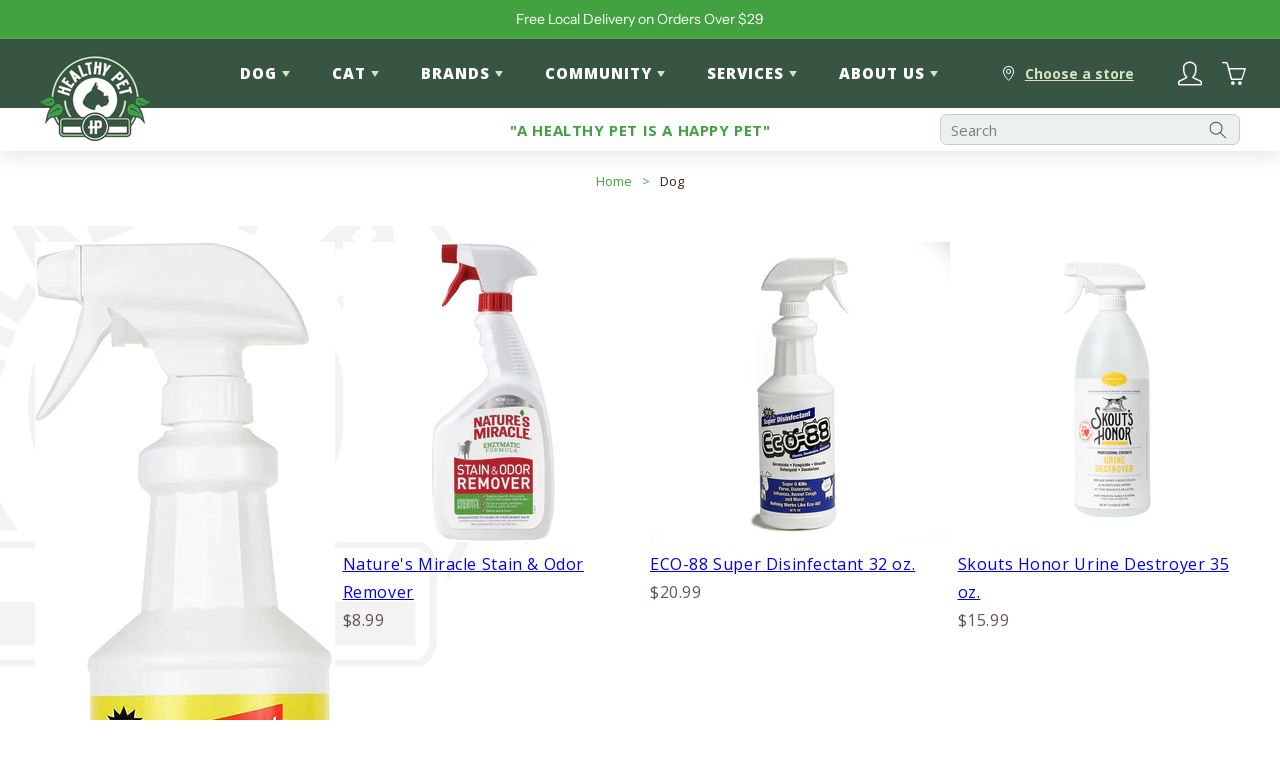

--- FILE ---
content_type: text/css
request_url: https://healthypetaustin.com/cdn/shop/t/255/assets/component-globo-filter.css?v=83480054791773164371760110049
body_size: 570
content:
.spaced-section:last-child{margin-bottom:0}.collection{align-content:stretch;align-items:flex-start;display:flex;flex-direction:row;flex-wrap:wrap;justify-content:flex-end;position:relative}@media only screen and (min-width:2000px){.collection{margin-top:90px}}@media (min-width:768px){#MainContent{background:#f9f8f8;background:linear-gradient(90deg,#f9f8f8,#f9f8f8 10%,#fff 60%,#fff)}}@media (max-width:991px){#MainContent{background:#fff}}@media (min-width:768px){.gf-left #gf-tree{background-color:#375542!important;background-image:url(./e20e1d51f78271788c9ff76127de7156.svg);background-position:0 0;background-repeat:no-repeat;border:17px solid #42695b;border-right:0;padding:0!important}}@media (min-width:768px) and (min-width:992px){.gf-left #gf-tree{-webkit-animation-duration:2s;animation-duration:2s;-webkit-animation-fill-mode:forwards;animation-fill-mode:forwards;-webkit-animation-iteration-count:1;animation-iteration-count:1;-webkit-animation-name:slide-left;animation-name:slide-left;-webkit-animation-timing-function:ease-out;animation-timing-function:ease-out;background-color:#42a240;border-radius:9px 0 0 9px;box-shadow:-1px -1px 7px 5px hsla(0,3%,63%,.34);left:500px;padding:42px 35px 45px 50px;position:absolute;top:100px;width:22.5%;z-index:1}}@media (min-width:768px){.gf-left #gf-tree:after{border:none!important}}@media (min-width:768px) and (min-width:992px){.gf-left #gf-tree:after{align-self:center;content:"";display:block;display:flex;height:calc(100% - 22px);margin-top:11px;position:absolute;right:0;top:0;width:95%;z-index:-1}}@media (min-width:768px){.gf-left #gf-tree .gf-filter-contents{padding:20px 15px 0}.gf-left #gf-tree .gf-block-title .h3{color:#fff!important}.gf-left #gf-tree .gf-block-title .h3 span{color:#fff;font-family:Futura;font-size:14px;font-weight:700;letter-spacing:.56px;line-height:19px;margin-top:0}.gf-left #gf-tree .unavailable-filters{color:#fff;font-size:15px;line-height:14px}.gf-left #gf-tree ul li:hover a .gf-Checkbox,.gf-left #gf-tree ul li:hover a .gf-RadioButton,.gf-left #gf-tree ul li:hover div a .gf-Checkbox,.gf-left #gf-tree ul li:hover div a .gf-RadioButton{border-color:#fff}}@media (min-width:768px) and (min-width:992px){.gf-left #gf-tree ul li a{font-size:15px;font-weight:700;letter-spacing:0;line-height:20px}.gf-left #gf-tree .gf-block-title h3{color:#fff;font-weight:900;letter-spacing:.56px;line-height:19px}}@media (min-width:768px){.gf-left #gf-tree .gf-option-block:last-of-type{border:0}}@media (min-width:768px) and (min-width:992px){.gf-left #gf-tree .gf-option-block{border-bottom:1px dashed #fff}.gf-left #gf-tree .gf-Checkbox,.gf-left #gf-tree .gf-count,.gf-left #gf-tree .gf-label{color:#fff}}@media (min-width:768px){.gf-left #gf-tree .gf-clear,.gf-left #gf-tree .gf-refine-toggle,.gf-left #gf-tree .hidden-xs:not(h3){color:#fff!important;opacity:.6}.gf-left #gf-tree .globo-selected-items-wrapper{display:none}.gf-left #gf-tree .checked .gf-Checkbox{background-image:url("[data-uri]");background-repeat:no-repeat;background-size:10px;border-color:#fff;border-radius:4px}}@media (max-width:991px){body>#gf-tree .gf-filter-header{background-color:#42a240;color:#fff}body>#gf-tree .gf-filter-header .gf-close-canvas svg path{fill:#fff}body>#gf-tree .gf-filter-footer button{background-color:#42a240!important;color:#fff}}@media (max-width:991px) and (min-width:992px){.gf-left #gf-grid{margin-top:60px;padding:15px}}@-webkit-keyframes slide-left{0%{left:500px;opacity:0}30%{opacity:0}to{left:0;opacity:1}}@media (min-width:768px){.template-search-page #gf-tree{top:195px}}


--- FILE ---
content_type: text/css
request_url: https://healthypetaustin.com/cdn/shop/t/255/assets/component-collection-hero.css?v=53194784871658956631760110045
body_size: -328
content:
.collection-hero{background:#fff;padding-top:15px;position:relative;z-index:1}.collection-hero .collection-hero__inner{display:flex;flex-direction:column;margin-bottom:0}@media (min-width:768px){.collection-hero .collection-hero__inner{align-items:center;flex-direction:row;padding-bottom:0}.collection-hero .collection-hero__inner .collection-hero__image-container{align-self:stretch;flex:1 0 50%;height:unset;max-height:400px;min-height:23rem}.collection-hero .collection-hero__inner .collection-hero__image-container>img{height:100%;-o-object-fit:cover;object-fit:cover;position:relative;width:100%}}.collection-hero .collection-hero__inner .collection-hero__image-container .mobile_image{display:block;margin:0 auto;max-width:100%;-o-object-fit:contain;object-fit:contain;position:relative}@media (min-width:768px){.collection-hero .collection-hero__inner .collection-hero__image-container .mobile_image{display:none}}.collection-hero .collection-hero__inner .collection-hero__image-container .desktop_image{display:none;z-index:1}@media (min-width:768px){.collection-hero .collection-hero__inner .collection-hero__image-container .desktop_image{display:block}}@media only screen and (min-width:768px) and (min-width:2000px){.collection-hero .collection-hero__inner .collection-hero__image-container .desktop_image{height:490px}}@media (min-width:768px){.collection-hero .collection-hero__inner .collection-hero__image-container .spf-has-filter #gf-products{margin-right:0;margin-top:30px}}


--- FILE ---
content_type: text/css
request_url: https://healthypetaustin.com/cdn/shop/t/255/assets/template-collection.css?v=73402622895946576201760110156
body_size: -668
content:
@media (min-width:768px){.template-collection #MainContent{background:#f9f8f8;background:linear-gradient(90deg,#f9f8f8,#f9f8f8 33%,#fff 0,#fff)}}.template-collection #MainContent .spaced-section:last-child{margin-bottom:0}.collection{position:relative}.collection .loading-overlay{bottom:0;display:none;left:0;opacity:.7;padding:0 1.5rem;right:0;top:0;width:100%}@media (min-width:768px){.collection .loading-overlay{padding-left:5rem;padding-right:5rem}}.collection.loading .loading-overlay{display:block}.collection--empty .title-wrapper{margin-bottom:15rem;margin-top:10rem}


--- FILE ---
content_type: text/css
request_url: https://healthypetaustin.com/cdn/shop/t/255/assets/component-product-grid.css?v=9341675493027807591760110058
body_size: 181
content:
.collection-grid-section,.template-search-page{margin:0 auto;max-width:1200px}.collection-grid-section>.template-search__header,.template-search-page>.template-search__header{display:none}.collection{align-content:stretch;align-items:flex-start;display:flex;flex-direction:row;flex-wrap:wrap;justify-content:flex-end;position:relative}.collection>.collection-title{display:none}@-webkit-keyframes slide-left{0%{left:500px;opacity:0}30%{opacity:0}to{left:0;opacity:1}}.collection #gf-grid{background-color:#fff;box-shadow:-10px 0 8px 0 rgba(0,0,0,.03);padding:4rem 3rem 5rem 30px;transition:all .3s;width:77.5%;z-index:1}@media (max-width:991px){.collection #gf-grid{box-shadow:none;width:100%}}@media (max-width:767px){.collection #gf-grid{box-shadow:none;margin-top:0;padding:10px 1.5rem 5rem}}@media (min-width:992px){.collection #gf-grid{min-height:900px}}.collection #gf-grid .product-grid{gap:16px 12px;letter-spacing:0}@media (min-width:768px){.collection #gf-grid .product-grid>div{max-width:23.6%;padding:0}}@media (max-width:767px){.collection #gf-grid .product-grid{-moz-column-gap:10px;column-gap:10px;justify-content:center;margin-right:0}}.collection #gf-grid .product-grid.negative-margin{margin-bottom:-2rem}.collection #gf-grid .product-grid .grid__item{padding-bottom:2rem}@media (max-width:767px){.collection #gf-grid .product-grid .spf-col-md-6{max-width:48%;padding:0}}.collection #gf-grid .product-grid .spf-product-card{border:1px solid #d8d8d8;border-radius:5px;display:flex;flex-direction:column;font-size:14px;height:100%;padding:13px;position:relative}@media (min-width:1200px){.collection #gf-grid .product-grid .spf-product-card{min-height:418px}}@media (min-width:768px){.collection #gf-grid .product-grid .spf-product-card{margin-bottom:20px}}.collection #gf-grid .product-grid .spf-product-card .spf-product__label{border-radius:0;font-size:14px;font-weight:700;left:0;letter-spacing:0;line-height:1em;padding:8px 14px;text-transform:uppercase;top:5px}.collection #gf-grid .product-grid .spf-product-card .spf-product__info{display:flex;flex:1 1 auto;flex-direction:column}@media (max-width:991px){.collection #gf-grid .product-grid .spf-product-card .spf-product__info .spf-product__form{display:none}}.collection #gf-grid .product-grid .spf-product-card .spf-product__info .spf-product-card__title{border-top:1px solid #d8d8d8;padding-top:8px;text-align:left}.collection #gf-grid .product-grid .spf-product-card .spf-product__info .spf-product-card__title a{font-size:14px}.collection #gf-grid .product-grid .spf-product-card .spf-product__info .spf-product-card__price-wrapper{text-align:left}.collection #gf-grid .product-grid .spf-product-card .spf-product__info .spf-product-card__price-wrapper .spf-product-card__price.money{color:#42a240;font-size:15px;font-weight:700;line-height:22px}@media (max-width:991px){.collection #gf-grid .product-grid .spf-product-card .spf-product__info .spf-product-card__price-wrapper .spf-product-card__price.money{font-size:14px;line-height:19px}}.collection #gf-grid .collection-title{color:rgb(var(--color-foreground));display:block;font-family:Open Sans;font-size:28px;font-weight:700;letter-spacing:0;line-height:38px;position:relative;transition:all .3s;z-index:2}.collection #gf-grid #gf-controls-container{margin-top:20px}@media (max-width:767px){.collection #gf-grid #gf-controls-container .gf-filter-trigger,.collection #gf-grid #gf-controls-container .gf-filter-trigger .gf-refine-toggle-mobile{display:block}}.collection #gf-grid #gf-controls-container .gf-filter-selection .limit-by{display:none}.collection .collection-description{color:#381e15;display:block;font-family:Open Sans;font-size:16px;font-style:italic;font-weight:700;letter-spacing:0;line-height:25px;margin-bottom:20px;position:relative;text-align:left;transition:all .3s;z-index:2}.products-watermark{align-content:center;bottom:0;margin-left:-255px;position:fixed}.products-watermark img{width:850px}@media (max-width:991px){.products-watermark{display:none}}.spf-filter-loading .collection-grid-section,.spf-filter-loading .template-search-page{opacity:0}


--- FILE ---
content_type: text/css
request_url: https://healthypetaustin.com/cdn/shop/t/255/assets/component-availability-options.css?v=15125803853789639231760110042
body_size: 647
content:
@media (min-width:992px){.product-availability-content{position:-webkit-sticky;position:sticky;top:210px}}.product-availability-content.mobile .availability-options-wrapper.normal{border-bottom:none;padding-bottom:0}@media (min-width:992px){.product-availability-content.mobile{display:none}}@media (max-width:991px){.product-availability-content.desktop{display:none}}.availability-options-wrapper{display:flex;flex-direction:column;letter-spacing:0;row-gap:14px}@media (max-width:767px){.availability-options-wrapper{row-gap:12px}}.availability-options-wrapper.semi-compact{border-bottom:1px solid #d8d8d8;border-top:1px solid #d8d8d8;margin:25px 0;padding:25px 0}.availability-options-wrapper.normal{border-bottom:1px solid #d8d8d8;margin-bottom:22px;max-width:270px;padding-bottom:22px}@media (max-width:991px){.availability-options-wrapper.normal{margin-top:22px}}.availability-options-wrapper.compact{margin-top:5px}.availability-options-wrapper .availability-options-helper{display:block;position:relative}.availability-options-wrapper .availability-options-helper .helper-title{color:#000;display:inline-block;font-family:Open Sans;font-size:16px;font-style:normal;font-weight:700;letter-spacing:0;line-height:22px;line-height:16px;padding:0}.availability-options-wrapper .availability-options-helper .helper-title span{padding-right:8px}.availability-options-wrapper .availability-options-helper .helper-title:hover{cursor:pointer}@media (min-width:992px){.availability-options-wrapper .availability-options-helper .helper-title:hover+.helper-content{display:block}}.availability-options-wrapper .availability-options-helper .helper-title .helper-icon{background-image:url(./c957b77a9971e2432b5faeb0193d045a.svg);background-repeat:no-repeat;background-size:11px 12px;display:inline-block;height:12px;position:relative;vertical-align:middle;width:11px}.availability-options-wrapper .availability-options-helper .helper-title .helper-icon:hover{cursor:pointer}.availability-options-wrapper .availability-options-helper .helper-content{background-color:#bdd99a;color:#000;display:none;font-size:12px;font-style:normal;font-weight:400;left:8px;line-height:17px;max-width:290px;padding:18px;position:absolute;top:32px;width:102%;z-index:10}@media (max-width:576px){.availability-options-wrapper .availability-options-helper .helper-content{font-size:13px;line-height:20px}}@media (min-width:992px){.availability-options-wrapper .availability-options-helper .helper-content:hover{cursor:default;display:block}}.availability-options-wrapper .availability-options-helper .helper-content.active{cursor:default;display:block}.availability-options-wrapper .availability-options-helper .helper-content:before{border:10px solid transparent;border-bottom-color:#bdd99a;content:"";display:block;left:222px;position:absolute;top:-20px;width:1px}.availability-options-wrapper .availability-options-helper .helper-content p{margin-bottom:0}.availability-options-wrapper .availability-options-helper.compact .helper-title{font-size:12px;font-weight:600}@media (max-width:991px){.availability-options-wrapper .availability-options-helper.compact .helper-title{display:block;line-height:16px}}.availability-options-wrapper .availability-options-helper.compact .helper-title span{padding-right:5px}.availability-options-wrapper .availability-options-helper.compact .helper-content{left:8px;top:32px}@media (min-width:992px){.availability-options-wrapper .availability-options-helper.compact .helper-content{width:290px}}@media (max-width:576px){.availability-options-wrapper .availability-options-helper.compact .helper-content{left:4px;padding:12px;top:40px;width:115%}}.availability-options-wrapper .availability-options-helper.compact .helper-content:before{left:30%;top:-20px}@media (min-width:1200px){.availability-options-wrapper .availability-options-helper.compact .helper-content:before{left:155px}}@media (max-width:576px){.availability-options-wrapper .availability-options-helper.compact .helper-content:before{left:48px}}.availability-options-wrapper i.availability-icon{background-repeat:no-repeat;background-size:12px 12px;display:inline-block;height:12px;margin-right:8px;position:relative;vertical-align:middle;width:12px}.availability-options-wrapper i.availability-icon.available-icon{-webkit-animation:fadeInFromNone .5s ease-out;animation:fadeInFromNone .5s ease-out;background-image:url(./0fabf44b6bdb2ba39014568144529184.svg)}.availability-options-wrapper i.availability-icon.unavailable-icon{-webkit-animation:fadeInFromNone .5s ease-out;animation:fadeInFromNone .5s ease-out;background-image:url(./ee83d644299a00a23b80c7e3e2f2862c.svg)}.availability-options-wrapper i.availability-icon.question-mark-icon{-webkit-animation:fadeInFromNone .5s ease-out;animation:fadeInFromNone .5s ease-out;background-image:url(./3cc0df05a6132315296615f9f9f4ab9b.svg);background-size:12px 14px;height:14px;width:12px}.availability-options-wrapper i.availability-icon.unable-to-verify-icon{-webkit-animation:fadeInFromNone .5s ease-out;animation:fadeInFromNone .5s ease-out;background-image:url(./4121467c61369c336a067aeb7b97cdfb.svg)}.availability-options-wrapper i.availability-icon.unable-to-verify-icon:hover:before{border:7px solid transparent;border-bottom-color:#bdd99a;content:"";height:0;left:2px;pointer-events:none;position:absolute;top:6px;width:0;z-index:10}.availability-options-wrapper i.availability-icon.unable-to-verify-icon:hover:after{background-color:#bdd99a;color:#333;content:"Unable to verify stock data for this item";font-size:12px;font-style:normal;font-weight:400;left:-2px;line-height:17px;padding:18px;position:absolute;top:20px;white-space:nowrap;z-index:10}.availability-options-wrapper i.availability-icon.loading-icon{align-items:center;display:flex;height:12px;justify-content:center;letter-spacing:2px;position:relative;width:12px}.availability-options-wrapper i.availability-icon.loading-icon:after{-webkit-animation:loadIcon 1.2s linear infinite;animation:loadIcon 1.2s linear infinite;border:1.8px solid hsla(0,0%,55%,.2);border-left-color:#646464;border-radius:50%;bottom:0;content:"";left:0;position:absolute;right:0;top:0;transform:translateZ(0)}.availability-options-wrapper .availability-option{align-items:baseline;display:flex}.availability-options-wrapper .availability-option label{color:rgb(var(--color-foreground));font-family:Open Sans;font-size:15px;font-style:normal;font-weight:600;line-height:20px;width:calc(100% - 21px)}@media (max-width:767px){.availability-options-wrapper .availability-option label{font-size:14px;line-height:19px}}.availability-options-wrapper a{font-family:Open Sans;font-size:15px;font-style:normal;font-weight:600;line-height:20px}.availability-options-wrapper a.btn-modal-primary{color:#5ca204;margin-left:3px;text-decoration:none}.availability-options-wrapper a.btn-modal-secondary{color:rgb(var(--color-foreground));display:block;font-size:12px}.category-stock-availability-options{margin-top:auto}@-webkit-keyframes loadIcon{0%{transform:rotate(0deg)}to{transform:rotate(1turn)}}@keyframes loadIcon{0%{transform:rotate(0deg)}to{transform:rotate(1turn)}}@-webkit-keyframes fadeInFromNone{0%{display:none;opacity:0}1%{display:block;opacity:0}to{display:block;opacity:1}}@keyframes fadeInFromNone{0%{display:none;opacity:0}1%{display:block;opacity:0}to{display:block;opacity:1}}


--- FILE ---
content_type: text/css
request_url: https://healthypetaustin.com/cdn/shop/t/255/assets/component-list-menu.css?v=170927370401233774941760110050
body_size: -701
content:
.list-menu--right{right:0}.list-menu--disclosure{background-color:#fff;border:1px solid rgba(var(--color-foreground),.2);min-width:100%;position:absolute;width:21rem}.list-menu--disclosure:focus{outline:none}.list-menu__item{text-transform:uppercase}.list-menu__item--active{text-underline-offset:.3rem}.list-menu--disclosure.localization-selector{max-height:18rem;overflow:auto;padding:.5rem;width:10rem}


--- FILE ---
content_type: text/css
request_url: https://healthypetaustin.com/cdn/shop/t/255/assets/component-cart-notification.css?v=111865229696614955311760110044
body_size: -316
content:
.cart-notification-wrapper{position:relative}.cart-notification-wrapper .cart-notification{display:block}.cart-notification{background-color:#fff;border:solid rgba(var(--color-foreground),.2);border-width:0 0 .1rem;padding:2.5rem 3.5rem;position:absolute;right:0;transform:translateY(-100%);visibility:hidden;width:100%;z-index:-1}@media screen and (min-width:750px){.header-wrapper:not(.header-wrapper--border-bottom)+cart-notification .cart-notification{border-top-width:.1rem}.cart-notification{border-width:0 .1rem .1rem;max-width:36.8rem;right:4rem}}.cart-notification.animate{transition:transform var(--duration-short) ease,visibility 0s var(--duration-short) ease}.cart-notification.active{transform:translateY(0);transition:transform var(--duration-default) ease,visibility 0s;visibility:visible}.cart-notification__header{align-items:flex-start;display:flex}.cart-notification__heading{align-items:center;color:#42a240;display:flex;flex-grow:1;margin-bottom:0;margin-top:0}.cart-notification__heading .icon-checkmark{color:#42a240;margin-right:calc(var(--font-heading-scale)*1rem);width:calc(var(--font-heading-scale)*1.3rem)}.cart-notification__close{margin-right:-3rem;margin-top:-2rem}.cart-notification__links{text-align:center}.cart-notification__links button{color:#fff;font-weight:700;text-transform:capitalize}.cart-notification__links a{background-color:#fff;color:#42a240;font-weight:700;text-decoration:underline}.cart-notification__links>*{margin-top:1rem}.cart-notification-product{align-items:flex-start;display:flex;padding-bottom:3rem;padding-top:2rem}.cart-notification-product dl{margin-bottom:0;margin-top:0}.cart-notification-product__image{border:.1rem solid rgba(var(--color-foreground),.03);margin-right:1.5rem;margin-top:.5rem}.cart-notification-product__name{color:#000;margin-bottom:.5rem;margin-top:0}


--- FILE ---
content_type: text/css
request_url: https://healthypetaustin.com/cdn/shop/t/255/assets/component-modal.css?v=118926177314426067371760110053
body_size: 472
content:
.ReactModal__Overlay{background:"rgba(0, 0, 0, 0.6)";max-height:100vh;overflow-y:auto;z-index:9999999}.modal-dialog{margin:30px auto;z-index:10}.modal-dialog .modal-content{background-clip:padding-box;background-color:#fff;border:1px solid rgba(0,0,0,.2);border-radius:6px;box-shadow:0 5px 15px rgba(0,0,0,.5);outline:0;position:relative}.modal-dialog .modal-content .modal-header{border-bottom:1px solid #e5e5e5;font-size:24px;padding:12px 15px 12px 33px;text-align:left}.modal-dialog .modal-content .modal-header .modal-title{display:inline-block;font-family:Open Sans;font-size:15px;font-style:normal;font-weight:700;line-height:20px;margin:0 0 8px}.modal-dialog .modal-content .modal-header .close{background:none;border:none;box-shadow:none;cursor:pointer;display:block;float:right;font-family:sans-serif;font-size:1.5em;line-height:1.15;margin:0;padding:0}.modal-dialog .modal-content .modal-body{padding:15px;position:relative;white-space:normal}.modal-dialog .modal-content .modal-body .footer-close{background:#42a240;border:none;border-radius:5px;cursor:pointer;display:block;font-weight:800;margin:30px auto 15px;position:relative;text-transform:none}.modal-dialog .modal-content .modal-body .footer-close:hover{opacity:.85}.modal-dialog .modal-content .modal-body .footer-close span{color:#fff;display:block;font-family:Open Sans;font-size:14px;font-weight:700;padding:10px 20px}#store-modal{max-width:100%;width:480px}#store-modal .location-list{-webkit-padding-start:20px;padding-inline-start:20px}#store-modal .location-list li{display:flex;margin-bottom:24px;width:100%}#store-modal .location-list li .description{line-height:21px;width:60%}#store-modal .location-list li .description .store-title{color:rgb(var(--color-foreground))}#store-modal .location-list li .description a{color:#000;font-size:14px;font-weight:400;position:relative;text-decoration:none}#store-modal .location-list li .controls{display:flex;flex-direction:column;justify-content:center;width:40%}#store-modal .location-list li .controls a{border:2px solid #42a240;border-radius:5px;box-sizing:border-box;color:#42a240;cursor:pointer;display:inline-flex;font-size:12px;font-weight:700;margin:0 auto;padding:8px 16px;position:relative;text-align:center}#store-modal .location-list li .controls a:hover{opacity:.85}#store-modal .location-list li .controls a.active{background-color:#42a240;color:#fff}.location-modal{max-width:100%;width:600px}.location-modal .modal-header{background-position:15px;background-repeat:no-repeat;padding:12px 34px;text-align:left}.location-modal .modal-header .modal-title{color:rgb(var(--color-foreground));font-size:15px;font-weight:700;line-height:20px}.location-modal .modal-content .modal-body{padding:15px 34px}.location-modal .modal-content .modal-body .zip-selector{align-items:center;border-bottom:1px solid #e5e5e5;display:flex;flex-wrap:wrap;justify-content:space-between;margin-bottom:20px;padding-bottom:20px}.location-modal .modal-content .modal-body .zip-message{color:rgb(var(--color-foreground));margin-top:0}.location-modal .modal-content .modal-body .zip-field{width:calc(33.33333% - 10px)}@media (max-width:991px){.location-modal .modal-content .modal-body .zip-field{margin-bottom:10px;width:100%}}.location-modal .modal-content .modal-body .zip-input{border:1px solid #979797;border-radius:4px;color:rgb(var(--color-foreground));font-size:16px;height:40px;padding:10px 5px 10px 12px;width:100%}.location-modal .modal-content .modal-body .zip-label{clip:rect(1px 1px 1px 1px);clip:rect(1px,1px,1px,1px);height:1px;overflow:hidden;position:absolute;white-space:nowrap;width:1px}.location-modal .modal-content .modal-body .zip-button{background-color:#42a240;border:0;border-radius:5px;color:#fff;font-weight:700;height:40px;margin:0;width:100%}.location-modal .modal-content .modal-body .zip-button[disabled]{background-color:#b3ce91;cursor:not-allowed}.location-modal .modal-content .modal-body .zip-button[disabled]:hover{opacity:.7}.location-modal .modal-content .modal-body .zip-button:hover{cursor:pointer}.location-modal .modal-content .modal-body .zip-results{color:rgb(var(--color-foreground));font-size:16px}.location-modal .modal-content .modal-body .zip-results-wrapper{align-items:center;display:flex;flex-wrap:wrap;gap:15px 30px;margin:20px 0}.location-modal .modal-content .modal-body .zip-result{cursor:pointer}.location-modal .modal-content .modal-body .zip-result.isActive{color:#42a240;font-weight:600}.location-modal .modal-content .modal-body .zip-coming-soon{color:#aaa8b0}.location-modal .modal-content .modal-body .alert-message{background-color:rgba(255,0,0,.1);background-image:url("[data-uri]");background-position:20px;background-repeat:no-repeat;border:1px solid rgba(255,0,0,.1);border-radius:4px;color:grey;margin-top:20px;padding:10px 10px 10px 50px;width:100%}


--- FILE ---
content_type: text/css
request_url: https://healthypetaustin.com/cdn/shop/t/255/assets/component-pagination.css?v=184078202750112224981760110054
body_size: -545
content:
.pagination-wrapper{margin-bottom:7rem;margin-top:4rem;width:100%}@media screen and (min-width:990px){.pagination-wrapper{margin-bottom:10rem;margin-top:5rem}}.pagination__list{display:flex;flex-wrap:wrap;justify-content:center}.pagination__list>li{flex:1 0 4.4rem;max-width:4.4rem}.pagination__list>li:not(:last-child){margin-right:1rem}.pagination__item{align-items:center;color:rgb(var(--color-foreground));display:inline-flex;height:4.4rem;justify-content:center;padding:0;position:relative;text-decoration:none;width:100%}a.pagination__item:hover:after{height:.1rem}.pagination__item .icon-caret{height:.6rem}.pagination__item--current:after{height:.1rem}.pagination__item--next .icon{margin-left:-.2rem;transform:rotate(90deg)}.pagination__item--next:hover .icon{transform:rotate(90deg) scale(1.07)}.pagination__item--prev .icon{margin-right:-.2rem;transform:rotate(-90deg)}.pagination__item--prev:hover .icon{transform:rotate(-90deg) scale(1.07)}.pagination__item-arrow:hover:after{display:none}


--- FILE ---
content_type: text/css
request_url: https://healthypetaustin.com/cdn/shop/t/255/assets/component-list-payment.css?v=74026824750389095961760110050
body_size: -720
content:
.list-payment{display:flex;flex-wrap:wrap;justify-content:center;margin:-.5rem 0;padding-left:0;padding-top:1rem}@media screen and (min-width:750px){.list-payment{margin:-.5rem;padding-top:0}}.list-payment__item{align-items:center;display:flex;padding:.5rem}


--- FILE ---
content_type: text/css
request_url: https://healthypetaustin.com/cdn/shop/t/255/assets/component-list-social.css?v=119316231828961101151760110052
body_size: -686
content:
.list-social{display:flex;flex-wrap:wrap;justify-content:flex-end}@media only screen and (max-width:749px){.list-social{justify-content:center}}.list-social__item .icon{height:1.8rem;width:1.8rem}.list-social__link{align-items:center;color:rgb(var(--color-foreground));display:flex;padding:1.3rem}.list-social__link:hover .icon{transform:scale(1.07)}


--- FILE ---
content_type: image/svg+xml
request_url: https://healthypetaustin.com/cdn/shop/t/255/assets/icon-linkedin.svg?v=101493099981725645401760110098
body_size: -108
content:
<svg width="38" height="39" viewBox="0 0 38 39" fill="none" xmlns="http://www.w3.org/2000/svg">
<g clip-path="url(#clip0_22_1231)">
<path fill-rule="evenodd" clip-rule="evenodd" d="M4.22222 38.0801H33.7778C36.1096 38.0801 38 36.1897 38 33.8579V4.3023C38 1.97043 36.1096 0.0800781 33.7778 0.0800781H4.22222C1.89035 0.0800781 0 1.97043 0 4.3023V33.8579C0 36.1897 1.89035 38.0801 4.22222 38.0801Z" fill="#42A240"/>
<path fill-rule="evenodd" clip-rule="evenodd" d="M30.7222 30.8022H26.0535V22.8504C26.0535 20.6702 25.2251 19.4519 23.4994 19.4519C21.6222 19.4519 20.6414 20.7198 20.6414 22.8504V30.8022H16.1421V15.6541H20.6414V17.6946C20.6414 17.6946 21.9943 15.1913 25.2088 15.1913C28.4218 15.1913 30.7222 17.1534 30.7222 21.2114V30.8022ZM10.7744 13.6706C9.24188 13.6706 8 12.419 8 10.8753C8 9.3317 9.24188 8.08008 10.7744 8.08008C12.307 8.08008 13.5481 9.3317 13.5481 10.8753C13.5481 12.419 12.307 13.6706 10.7744 13.6706ZM8.45119 30.8022H13.1428V15.6541H8.45119V30.8022Z" fill="white"/>
</g>
<defs>
<clipPath id="clip0_22_1231">
<rect y="0.0800781" width="38" height="38" rx="7" fill="white"/>
</clipPath>
</defs>
</svg>


--- FILE ---
content_type: text/javascript
request_url: https://healthypetaustin.com/cdn/shop/t/255/assets/cart-frozen-disclaimer-modal.js?v=41637434194096443691760110038
body_size: -594
content:
(()=>{"use strict";window.addEventListener("load",(function(){var e=document.querySelectorAll(".openCartDisclaimerModal"),t=document.getElementById("cartDisclaimerModal"),n=document.getElementById("cartDisclaimerModalBackdrop"),c=document.getElementById("ok-button"),o=document.querySelector(".close-cart-disclaimer"),l=document.querySelectorAll(".original-button"),i=document.getElementById("addToCart");l.forEach((function(e){e.style.display="none"})),o&&o.addEventListener("click",(function(){a()})),e.forEach((function(e){e.addEventListener("click",(function(e){e.preventDefault(),d()}))})),c&&c.addEventListener("click",(function(){r()}));var d=function(){t&&n&&(t.style.display="block",n.style.display="block")},a=function(){t&&n&&(t.style.display="none",n.style.display="none")},r=function(){i.click(),setTimeout((function(){a(),l.forEach((function(e){e.style.display="block"})),e.forEach((function(e){e.style.display="none"}))}),500)}}))})();

--- FILE ---
content_type: image/svg+xml
request_url: https://healthypetaustin.com/cdn/shop/t/255/assets/icon-twitter.svg?v=88115907120157692091760110100
body_size: -318
content:
<svg width="38" height="40" viewBox="0 0 38 40" fill="none" xmlns="http://www.w3.org/2000/svg">
<g clip-path="url(#clip0_22_1192)">
<path d="M30 0.997559H8C3.58172 0.997559 0 4.57928 0 8.99756V30.3751C0 34.7934 3.58172 38.3751 8 38.3751H30C34.4183 38.3751 38 34.7934 38 30.3751V8.99756C38 4.57928 34.4183 0.997559 30 0.997559Z" fill="#42A240"/>
<path d="M20.3843 18.5437L27.5055 10.0801H25.818L19.6347 17.4289L14.6961 10.0801H9L16.4681 21.1928L9 30.0683H10.6876L17.2173 22.3076L22.4329 30.0683H28.129L20.3839 18.5437H20.3843ZM18.0729 21.2908L17.3163 20.1842L11.2957 11.379H13.8877L18.7464 18.4851L19.5031 19.5916L25.8188 28.8284H23.2268L18.0729 21.2912V21.2908Z" fill="white"/>
</g>
<defs>
<clipPath id="clip0_22_1192">
<rect width="38" height="39" fill="white" transform="translate(0 0.0800781)"/>
</clipPath>
</defs>
</svg>


--- FILE ---
content_type: image/svg+xml
request_url: https://healthypetaustin.com/cdn/shop/t/255/assets/e20e1d51f78271788c9ff76127de7156.svg
body_size: 172
content:
<svg width="244" height="248" viewBox="0 0 244 248" fill="none" xmlns="http://www.w3.org/2000/svg">
<path d="M9.91324 88.2637C5.41069 78.6962 0.14149 69.4523 -6.06 60.8449C-11.7403 52.9498 -16.2087 44.5249 -23.5987 38.0714C-29.6125 32.7622 -44.5364 21.9254 -41.9051 12.4596C-41.6929 11.65 -41.4126 10.9179 -41.1265 10.282C-37.1088 1.48365 -27.301 8.38847 -22.5714 13.25C-0.0440945 36.508 14.572 70.2094 23.2598 100.968C27.8149 117.194 26.9349 133.352 29.1484 149.761C25.0663 128.69 19.0238 107.784 9.91324 88.2637ZM23.5863 196.716C38.4561 150.399 54.7626 107.456 46.2427 53.9932C39.9358 14.3044 27.5652 -15.6241 7.59807 -27.5906C0.651274 -31.7538 -7.25163 -33.7727 -16.1156 -33.216C-52.6133 -31.0281 -88.3111 4.4089 -84.0149 42.1048C-79.1136 85.3101 -51.0782 100.134 -20.1179 125.701C5.30591 146.644 17.6885 164.441 23.5863 196.716Z" fill="#41695B"/>
<path d="M145.844 43.1419C124.018 30.4467 101.125 12.6384 87.8061 -9.16005C84.9721 -13.7442 81.6032 -22.6249 89.1524 -23.9403C89.6702 -24.052 90.2902 -24.1024 90.9447 -24.1127C98.6798 -24.258 104.029 -10.6948 106.898 -5.07495C110.416 1.8243 116.009 6.91757 120.915 12.8387C126.282 19.2631 132.327 25.1151 138.794 30.4326C151.911 41.238 166.687 49.9347 182.004 57.192C169.923 52.2863 157.356 49.8264 145.844 43.1419ZM208.066 56.4461C191.687 46.6301 182.446 34.3424 173.254 14.756C161.59 -10.0729 155.658 -31.6763 133.492 -44.9603C130.039 -47.0301 126.207 -48.8997 121.883 -50.53C93.9039 -61.2144 59.8164 -40.8557 50.9708 -13.3141C44.4142 7.03243 57.5984 24.9935 82.6599 40.013C89.4113 44.0592 97.0838 47.9183 105.398 51.5006C144.641 68.5428 180.71 64.4589 219.003 62.1664C215.008 60.3453 211.4 58.4439 208.066 56.4461Z" fill="#41695B"/>
</svg>


--- FILE ---
content_type: text/javascript
request_url: https://healthypetaustin.com/cdn/shop/t/255/assets/product-collection.js?v=141199606029644394381760110116
body_size: -739
content:
(()=>{"use strict";document.addEventListener("DOMContentLoaded",(function(){window.addEventListener("load",(function(){setTimeout((function(){var e=document.querySelector("#gf-grid"),t=document.querySelector(".collection-title");t&&e&&e.insertBefore(t,e.firstChild)}),250)}))}))})();